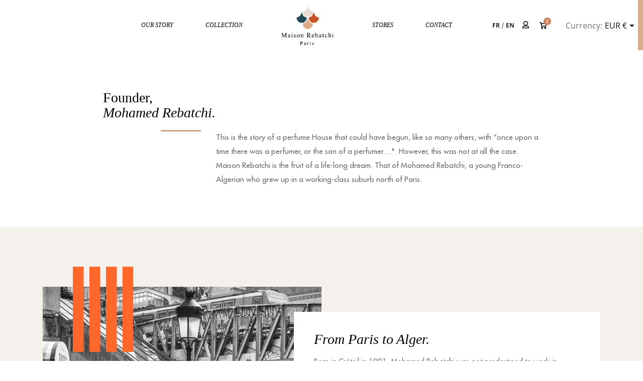

--- FILE ---
content_type: text/html; charset=utf-8
request_url: https://www.rebatchi.com/en/content/7-le-fondateur
body_size: 10125
content:
<!doctype html>
    <html lang="en">

    <head>
      
        
  <meta charset="utf-8">


  <meta http-equiv="x-ua-compatible" content="ie=edge">



  <title>Le fondateur</title>
<script data-keepinline="true">
    var ajaxGetProductUrl = '//www.rebatchi.com/en/module/cdc_googletagmanager/async?obj=cart-action';

/* datalayer */
dataLayer = window.dataLayer || [];
dataLayer.push({"pageCategory":"cms","ecommerce":{"currencyCode":"EUR"},"google_tag_params":{"ecomm_pagetype":"other"}});
/* call to GTM Tag */
(function(w,d,s,l,i){w[l]=w[l]||[];w[l].push({'gtm.start':
new Date().getTime(),event:'gtm.js'});var f=d.getElementsByTagName(s)[0],
j=d.createElement(s),dl=l!='dataLayer'?'&l='+l:'';j.async=true;j.src=
'https://www.googletagmanager.com/gtm.js?id='+i+dl;f.parentNode.insertBefore(j,f);
})(window,document,'script','dataLayer','GTM-WTWJZPX');

/* async call to avoid cache system for dynamic data */
dataLayer.push({
  'event': 'datalayer_ready'
});
</script>
  <meta name="description" content="">
  <meta name="keywords" content="">
      
                  <link rel="alternate" href="https://www.rebatchi.com/fr/content/7-le-fondateur" hreflang="fr">
                  <link rel="alternate" href="https://www.rebatchi.com/en/content/7-le-fondateur" hreflang="en-US">
        



  <meta name="viewport" content="width=device-width, initial-scale=1">



  <link rel="icon" type="image/vnd.microsoft.icon" href="/themes/maison-rebatchi/assets/img/favicon.ico">
  <link rel="shortcut icon" type="image/x-icon" href="/themes/maison-rebatchi/assets/img/favicon.ico">



    <link rel="stylesheet" href="https://www.rebatchi.com/themes/maison-rebatchi/assets/css/theme.css" type="text/css" media="all">
  <link rel="stylesheet" href="https://www.rebatchi.com/modules/blockreassurance/views/dist/front.css" type="text/css" media="all">
  <link rel="stylesheet" href="https://www.rebatchi.com/modules/ps_searchbar/ps_searchbar.css" type="text/css" media="all">
  <link rel="stylesheet" href="https://www.rebatchi.com/modules/classy_custom_js_cs//views/css/front.css" type="text/css" media="all">
  <link rel="stylesheet" href="https://www.rebatchi.com/js/jquery/ui/themes/base/minified/jquery-ui.min.css" type="text/css" media="all">
  <link rel="stylesheet" href="https://www.rebatchi.com/js/jquery/ui/themes/base/minified/jquery.ui.theme.min.css" type="text/css" media="all">
  <link rel="stylesheet" href="https://www.rebatchi.com/modules/ps_imageslider/css/homeslider.css" type="text/css" media="all">
  <link rel="stylesheet" href="https://www.rebatchi.com/modules//storeggmap/views/css/ggmap.css" type="text/css" media="all">
  <link rel="stylesheet" href="https://www.rebatchi.com/themes/maison-rebatchi/assets/css/custom.css" type="text/css" media="all">




  

  <script type="text/javascript">
        var customized_map = null;
        var defaultLat = "48.87401";
        var defaultLong = "2.3280714";
        var ggApiKey = "AIzaSyAOB9VoUCOp5ThJaGulqR3N0wA9a_B6yts";
        var id_lang = 3;
        var prestashop = {"cart":{"products":[],"totals":{"total":{"type":"total","label":"Total","amount":0,"value":"\u20ac0.00"},"total_including_tax":{"type":"total","label":"Total (tax incl.)","amount":0,"value":"\u20ac0.00"},"total_excluding_tax":{"type":"total","label":"Total (tax excl.)","amount":0,"value":"\u20ac0.00"}},"subtotals":{"products":{"type":"products","label":"Subtotal","amount":0,"value":"\u20ac0.00"},"discounts":null,"shipping":{"type":"shipping","label":"Shipping","amount":0,"value":""},"tax":null},"products_count":0,"summary_string":"0 items","vouchers":{"allowed":1,"added":[]},"discounts":[],"minimalPurchase":0,"minimalPurchaseRequired":""},"currency":{"id":1,"name":"Euro","iso_code":"EUR","iso_code_num":"978","sign":"\u20ac"},"customer":{"lastname":null,"firstname":null,"email":null,"birthday":null,"newsletter":null,"newsletter_date_add":null,"optin":null,"website":null,"company":null,"siret":null,"ape":null,"is_logged":false,"gender":{"type":null,"name":null},"addresses":[]},"language":{"name":"Anglais","iso_code":"en","locale":"en-US","language_code":"en-US","is_rtl":"0","date_format_lite":"Y-m-d","date_format_full":"Y-m-d H:i:s","id":3},"page":{"title":"","canonical":null,"meta":{"title":"Le fondateur","description":"","keywords":"","robots":"index"},"page_name":"cms","body_classes":{"lang-en":true,"lang-rtl":false,"country-FR":true,"currency-EUR":true,"layout-full-width":true,"page-cms":true,"tax-display-enabled":true,"cms-id-7":true},"admin_notifications":[]},"shop":{"name":"Maison Rebatchi","logo":"https:\/\/www.rebatchi.com\/img\/logo-1665409387.jpg","stores_icon":"https:\/\/www.rebatchi.com\/img\/logo_stores.png","favicon":"https:\/\/www.rebatchi.com\/img\/favicon.ico"},"urls":{"base_url":"https:\/\/www.rebatchi.com\/","current_url":"https:\/\/www.rebatchi.com\/en\/content\/7-le-fondateur","shop_domain_url":"https:\/\/www.rebatchi.com","img_ps_url":"https:\/\/www.rebatchi.com\/img\/","img_cat_url":"https:\/\/www.rebatchi.com\/img\/c\/","img_lang_url":"https:\/\/www.rebatchi.com\/img\/l\/","img_prod_url":"https:\/\/www.rebatchi.com\/img\/p\/","img_manu_url":"https:\/\/www.rebatchi.com\/img\/m\/","img_sup_url":"https:\/\/www.rebatchi.com\/img\/su\/","img_ship_url":"https:\/\/www.rebatchi.com\/img\/s\/","img_store_url":"https:\/\/www.rebatchi.com\/img\/st\/","img_col_url":"https:\/\/www.rebatchi.com\/img\/co\/","img_url":"https:\/\/www.rebatchi.com\/themes\/maison-rebatchi\/assets\/img\/","css_url":"https:\/\/www.rebatchi.com\/themes\/maison-rebatchi\/assets\/css\/","js_url":"https:\/\/www.rebatchi.com\/themes\/maison-rebatchi\/assets\/js\/","pic_url":"https:\/\/www.rebatchi.com\/upload\/","pages":{"address":"https:\/\/www.rebatchi.com\/en\/address","addresses":"https:\/\/www.rebatchi.com\/en\/addresses","authentication":"https:\/\/www.rebatchi.com\/en\/login","cart":"https:\/\/www.rebatchi.com\/en\/cart","category":"https:\/\/www.rebatchi.com\/en\/index.php?controller=category","cms":"https:\/\/www.rebatchi.com\/en\/index.php?controller=cms","contact":"https:\/\/www.rebatchi.com\/en\/contact-us","discount":"https:\/\/www.rebatchi.com\/en\/discount","guest_tracking":"https:\/\/www.rebatchi.com\/en\/guest-tracking","history":"https:\/\/www.rebatchi.com\/en\/order-history","identity":"https:\/\/www.rebatchi.com\/en\/identity","index":"https:\/\/www.rebatchi.com\/en\/","my_account":"https:\/\/www.rebatchi.com\/en\/my-account","order_confirmation":"https:\/\/www.rebatchi.com\/en\/order-confirmation","order_detail":"https:\/\/www.rebatchi.com\/en\/index.php?controller=order-detail","order_follow":"https:\/\/www.rebatchi.com\/en\/order-follow","order":"https:\/\/www.rebatchi.com\/en\/order","order_return":"https:\/\/www.rebatchi.com\/en\/index.php?controller=order-return","order_slip":"https:\/\/www.rebatchi.com\/en\/credit-slip","pagenotfound":"https:\/\/www.rebatchi.com\/en\/page-not-found","password":"https:\/\/www.rebatchi.com\/en\/password-recovery","pdf_invoice":"https:\/\/www.rebatchi.com\/en\/index.php?controller=pdf-invoice","pdf_order_return":"https:\/\/www.rebatchi.com\/en\/index.php?controller=pdf-order-return","pdf_order_slip":"https:\/\/www.rebatchi.com\/en\/index.php?controller=pdf-order-slip","prices_drop":"https:\/\/www.rebatchi.com\/en\/prices-drop","product":"https:\/\/www.rebatchi.com\/en\/index.php?controller=product","search":"https:\/\/www.rebatchi.com\/en\/search","sitemap":"https:\/\/www.rebatchi.com\/en\/Sitemap","stores":"https:\/\/www.rebatchi.com\/en\/stores","supplier":"https:\/\/www.rebatchi.com\/en\/supplier","register":"https:\/\/www.rebatchi.com\/en\/login?create_account=1","order_login":"https:\/\/www.rebatchi.com\/en\/order?login=1"},"alternative_langs":{"fr":"https:\/\/www.rebatchi.com\/fr\/content\/7-le-fondateur","en-US":"https:\/\/www.rebatchi.com\/en\/content\/7-le-fondateur"},"theme_assets":"\/themes\/maison-rebatchi\/assets\/","actions":{"logout":"https:\/\/www.rebatchi.com\/en\/?mylogout="},"no_picture_image":{"bySize":{"small_default":{"url":"https:\/\/www.rebatchi.com\/img\/p\/en-default-small_default.jpg","width":98,"height":98},"cart_default":{"url":"https:\/\/www.rebatchi.com\/img\/p\/en-default-cart_default.jpg","width":125,"height":125},"home_default":{"url":"https:\/\/www.rebatchi.com\/img\/p\/en-default-home_default.jpg","width":250,"height":250},"product_sign":{"url":"https:\/\/www.rebatchi.com\/img\/p\/en-default-product_sign.jpg","width":400,"height":194},"product_graph":{"url":"https:\/\/www.rebatchi.com\/img\/p\/en-default-product_graph.jpg","width":330,"height":475},"medium_default":{"url":"https:\/\/www.rebatchi.com\/img\/p\/en-default-medium_default.jpg","width":452,"height":452},"product_cover":{"url":"https:\/\/www.rebatchi.com\/img\/p\/en-default-product_cover.jpg","width":400,"height":600},"large_default":{"url":"https:\/\/www.rebatchi.com\/img\/p\/en-default-large_default.jpg","width":1190,"height":1190}},"small":{"url":"https:\/\/www.rebatchi.com\/img\/p\/en-default-small_default.jpg","width":98,"height":98},"medium":{"url":"https:\/\/www.rebatchi.com\/img\/p\/en-default-product_graph.jpg","width":330,"height":475},"large":{"url":"https:\/\/www.rebatchi.com\/img\/p\/en-default-large_default.jpg","width":1190,"height":1190},"legend":""}},"configuration":{"display_taxes_label":true,"display_prices_tax_incl":true,"is_catalog":false,"show_prices":true,"opt_in":{"partner":true},"quantity_discount":{"type":"discount","label":"Unit discount"},"voucher_enabled":1,"return_enabled":1},"field_required":[],"breadcrumb":{"links":[{"title":"Home","url":"https:\/\/www.rebatchi.com\/en\/"},{"title":"Le fondateur","url":"https:\/\/www.rebatchi.com\/en\/content\/7-le-fondateur"}],"count":2},"link":{"protocol_link":"https:\/\/","protocol_content":"https:\/\/"},"time":1768816035,"static_token":"e6cd1b40d1147dbe185ca37d51f45029","token":"f08a8874ebade8e0663c0d35c63dd8af","debug":false};
        var psemailsubscription_subscription = "https:\/\/www.rebatchi.com\/en\/module\/ps_emailsubscription\/subscription";
        var psr_icon_color = "#F19D76";
        var storeGGmapCall = "\/modules\/storeggmap\/storeggmapCall.php";
        var subtitle = "Our stores";
        var urlIcon = null;
      </script>



  
    <!-- Snap Pixel Code -->
    <script type='text/javascript'>
        (function (e, t, n) {
            if (e.snaptr) return;
            var a = e.snaptr = function () {
                a.handleRequest ? a.handleRequest.apply(a, arguments) : a.queue.push(arguments)
            };
            a.queue = [];
            var s = 'script';
            r = t.createElement(s);
            r.async = !0;
            r.src = n;
            var u = t.getElementsByTagName(s)[0];
            u.parentNode.insertBefore(r, u);
        })(window, document, 'https://sc-static.net/scevent.min.js');

        snaptr('init', '531d9ffb-21e8-44d0-94a0-06db6fd02266', {
            'user_email': 'no-email@email.com'
        });

        snaptr('track','PAGE_VIEW');

        
                    
    </script>
    <!-- End Snap Pixel Code -->
    
    <!-- manage the click event on the wishlist and the add to cart -->
    <script type="text/javascript">
    (function() {
        window.sib = {
            equeue: [],
            client_key: "richhys77tcm164m4z7eechh"
        };

    
        window.sendinblue = { } ;
        for (var j = ['track', 'identify', 'trackLink', 'page'], i = 0; i < j.length; i++) {
            (function(k) {
                window.sendinblue[k] = function() {
                    var arg = Array.prototype.slice.call(arguments);
                    (window.sib[k] || function() {
                        var t = { } ;
                        t[k] = arg;
                        window.sib.equeue.push(t);
                    })(arg[0], arg[1], arg[2]);
                };
            })(j[i]);
        }
        var n = document.createElement("script"),
            i = document.getElementsByTagName("script")[0];
        n.type = "text/javascript", n.id = "sendinblue-js", n.async = !0, n.src = "https://sibautomation.com/sa.js?plugin=prestashop&key=" + window.sib.client_key, i.parentNode.insertBefore(n, i), window.sendinblue.page();
    })();
</script>




      
      
      <script type="text/javascript" src="//code.jquery.com/jquery-latest.js"></script>
      
    </head>

    <body id="cms" class="lang-en country-fr currency-eur layout-full-width page-cms tax-display-enabled cms-id-7">

      <!-- Google Tag Manager (noscript) -->
<noscript><iframe src="https://www.googletagmanager.com/ns.html?id=GTM-WTWJZPX"
height="0" width="0" style="display:none;visibility:hidden"></iframe></noscript>
<!-- End Google Tag Manager (noscript) -->


      <main>

                <header id="header">
          
            
  <nav class="header-nav">
    <div class="full-container">
      <div class="row">
        <div class="hidden-sm-down">
          <div class="col-md-12 col-xs-12">
            <div class="custom-mainmenu">

      <ul class="custom-mainmenu-nav custom-mainmenu-nav-left">
        <!-- <li><a href="https://www.rebatchi.com/en/content/4-maison-rebatchi">La maison Rebatchi</a></li> -->
        <li><span>Our story</span>
          <ul class="custom-mainmenu-subnav">
            <li><a href="https://www.rebatchi.com/en/content/7-le-fondateur">Founder</a></li>
            <li><a href="https://www.rebatchi.com/en/content/8-les-parfumeurs">Perfumers</a></li>
            <li><a href="https://www.rebatchi.com/en/content/9-philosophie">Philosophy</a></li>
          </ul>
        </li>
        <li><a href="https://www.rebatchi.com/en/3-la-collection">Collection</a></li>
      </ul>

      <div class="custom-mainmenu-logo"><a href="https://www.rebatchi.com/en"><img src="/themes/maison-rebatchi/assets//img/logo.jpg" /></a></div>

      <ul class="custom-mainmenu-nav custom-mainmenu-nav-right">
        <li><a href="https://www.rebatchi.com/en/stores">Stores</a></li>
        <li><a href="https://www.rebatchi.com/en/contact-us">Contact</a></li>
      </ul>

</div>

<div class="mobile-btn"></div>

<a href="https://www.rebatchi.com/en" class="mobile-logo"></a>

<div class="mobile-nav">

  <div class="mobile-close-btn"></div>
  
  <ul class="mobile-nav-menu">
    <li>
      <span>Maison Rebatchi</span>
      <ul>
        <li><a href="https://www.rebatchi.com/en/content/7-le-fondateur">Founder</a></li>
        <li><a href="https://www.rebatchi.com/en/content/8-les-parfumeurs">Perfumers</a></li>
        <li><a href="https://www.rebatchi.com/en/content/9-philosophie">Philosophy</a></li>
      </ul>
    <li><a href="https://www.rebatchi.com/en/3-la-collection">Collection</a></li>
    <li><a href="https://www.rebatchi.com/en/stores">Stores</a></li>
    <li><a href="https://www.rebatchi.com/en/nous-contacter">Contact</a></li>
  </ul>

</div>

          </div>
          <div class="right-nav">
            <!-- <i class="material-icons search">&#xE8B6;</i> -->
<!-- Block search module TOP -->
<div id="search_widget" class="search-widget" data-search-controller-url="//www.rebatchi.com/en/search">
	<form method="get" action="//www.rebatchi.com/en/search">
		<input type="hidden" name="controller" value="search">
		<input type="text" name="s" value="" placeholder="Search our catalog" aria-label="Search">
		<button type="submit">
			<i class="material-icons search">&#xE8B6;</i>
      		<span class="hidden-xl-down">Search</span>
		</button>
	</form>
</div>
<!-- /Block search module TOP -->
<div class="lang-select">
<a href="https://www.rebatchi.com/fr/content/7-le-fondateur"  data-iso-code="fr">fr</a>
 / <a href="https://www.rebatchi.com/en/content/7-le-fondateur"  class="current"  data-iso-code="en">en</a>
</div><div id="_desktop_user_info">
  <div class="user-info">
          <a
        href="https://www.rebatchi.com/en/my-account"
        title="Log in to your customer account"
        rel="nofollow"
      >
        <div class="custom-signin-icon"></div>
      </a>
      </div>
</div>
<div id="_desktop_cart">
  <div class="blockcart cart-preview inactive" data-refresh-url="//www.rebatchi.com/en/module/ps_shoppingcart/ajax">
    <div class="header">
            <div class="custom-cart-icon"><span class="cart-products-count">0</span></div>
          </div>
  </div>
</div>
<div id="_desktop_currency_selector">
  <div class="currency-selector dropdown js-dropdown">
    <span id="currency-selector-label">Currency:</span>
    <button data-target="#" data-toggle="dropdown" class="hidden-sm-down btn-unstyle" aria-haspopup="true" aria-expanded="false" aria-label="Currency dropdown">
      <span class="expand-more _gray-darker">EUR €</span>
      <i class="material-icons expand-more">&#xE5C5;</i>
    </button>
    <ul class="dropdown-menu hidden-sm-down" aria-labelledby="currency-selector-label">
              <li  class="current" >
          <a title="Euro" rel="nofollow" href="https://www.rebatchi.com/en/content/7-le-fondateur?SubmitCurrency=1&amp;id_currency=1" class="dropdown-item">EUR €</a>
        </li>
              <li >
          <a title="Dollar des États-Unis" rel="nofollow" href="https://www.rebatchi.com/en/content/7-le-fondateur?SubmitCurrency=1&amp;id_currency=2" class="dropdown-item">USD $</a>
        </li>
          </ul>
    <select class="link hidden-md-up" aria-labelledby="currency-selector-label">
              <option value="https://www.rebatchi.com/en/content/7-le-fondateur?SubmitCurrency=1&amp;id_currency=1" selected="selected">EUR €</option>
              <option value="https://www.rebatchi.com/en/content/7-le-fondateur?SubmitCurrency=1&amp;id_currency=2">USD $</option>
          </select>
  </div>
</div>

          </div>
        </div>
      </div>
    </div>
  </nav>

<!-- <div class="top-social">
  
  <div><a href="#">Instagram</a> <span>-</span> <a href="#">Facebook</a></div>

</div>
 -->          
        </header>

                <div id="js-product-list-header">
          <div class="container">
              <div class="block-head">
                  <h1 class="h1">
                      Founder,<span>Mohamed Rebatchi.</span></h1>
                  <div class="row">
                      <div class="col-md-3 col-xs-12"><hr /></div>
                      <div class="col-md-9 col-xs-12">
                        <p>
                                                      This is the story of a perfume House that could have begun, like so many others, with “once upon a time there was a perfumer, or the son of a perfumer…". However, this was not at all the case. Maison Rebatchi is the fruit of a life-long dream. That of Mohamed Rebatchi, a young Franco-Algerian who grew up in a working-class suburb north of Paris.
                                                  </p>
                      </div>
                  </div>
              </div>
          </div>
        </div>

        <section id="wrapper">
          <div class="container">

            <div class="home">
                
                <div class="bloc-2">
                
                  <img src="/themes/maison-rebatchi/assets//img/page-img-1.jpg" width="50%" />

                  <div class="bloc-content">
                    
                    <h2>
                                              From Paris to Alger.
                                          </h2>

                    <p>
                                              Born in Créteil in 1991, Mohamed Rebatchi was not predestined to work in perfumery. The son of Algerian immigrants, his father a shopkeeper and his mother a personal care giver, Mohamed Rebatchi was taught the importance of work, generosity and kindness from a very young age. Thanks to his education steeped in tradition, he acquired a sense of refinement and taste for simplicity and excellence. His family viewed fragrance as the embodiment of bliss, while scented clothing and a fragrant home symbolize luxury.
                                          </p>

                  </div>

                  <div class="graph-1"></div>

                </div>

                <div class="bloc-5">

                  <img src="/themes/maison-rebatchi/assets//img/page-img-2.jpg" width="50%" />

                  <div class="clearfix"></div>

                  <div class="bloc-content">

                    <h2>
                                              The early years.
                                          </h2>

                    <p>
                                              At the age of 12, he began secretly visiting the local perfume shops after school. He was so fascinated with the world of perfumery that he began dreaming about creating his own perfume House. After working several odd jobs, the opportunity finally arose. He learned about perfume-making from perfumers and evaluators in small fragrance formulation houses, where he created a few accords. These were appreciated by those around him, which encouraged him to continue to fulfill his dreams.
                                          </p>

                    <div class="graph-2"></div>

                  </div>

                </div>

                <div class="bloc-4">
                
                  <img src="/themes/maison-rebatchi/assets//img/page-img-3.jpg" width="50%" />

                  <div class="bloc-content">
                    
                    <h2>
                                              In the pursuit of the uninmagined dream.
                                          </h2>

                    <p>
                                              The adventure took a sharp turn the day he decided to contact Karine Chevallier. This encounter led to two others, first Randa Hammami, who recommended that he meet Maurice Roucel, and then Bertrand Duchaufour. With each new collaboration, he continued to surprise those around him, particularly due to his knowledge of the market. They were all unanimous in saying that Mohamed Rebatchi constantly takes his creations a step further, thanks to his ideas and endless research into raw materials and ingredients.<br /><br />This is how Maison Rebatchi came into being.
                                          </p>

                    <div class="graph-3"></div>

                  </div>

                </div>
                
              </div>

            <!-- 
  <section id="content" class="page-content page-cms page-cms-7">

    
      
    

    
      
    

    
      
    

  </section>
 -->

          </div>
        </section>

        
        

        <footer id="footer">
          
            <div class="footer-container">
  <div class="container">
    <div class="row footer-main">

      <div class="col-md-5 col-xs-12">

        <div class="row">
          
          <div class="col-md-4 col-xs-12">
            
            <h3>La maison</h3>

            <ul>
              <li><a href="https://www.rebatchi.com/en/content/7-le-fondateur">Founder</a></li>
              <li><a href="https://www.rebatchi.com/en/content/8-les-parfumeurs">Perfumers</a></li>
              <li><a href="https://www.rebatchi.com/en/content/9-philosophie">Philosophy</a></li>
              </ul>

          </div>

          <div class="col-md-4 col-xs-12">

            <h3>Collection</h3>

            <ul>
              <li><a href="https://www.rebatchi.com/en/4-parfums">Fragrances</a></li>
              <li><a href="https://www.rebatchi.com/en/5-bougies">Candles</a></li>
            </ul>

          </div>

          <div class="col-md-4 col-xs-12">

            <ul>
              <li class="bold"><a href="https://www.rebatchi.com/en/stores">Stores</a></li>
              <li class="bold"><a href="https://www.rebatchi.com/en/nous-contacter">Contact</a></li>
              <!--<li class="bold"><a href="https://www.rebatchi.com/en/content/18-acces-presse">Press</a></li>-->
              <li class="bold"><a href="https://www.rebatchi.com/en/content/2-mentions-legales">Legal terms</a></li>
              <li class="bold"><a href="https://www.rebatchi.com/en/content/3-cgv">Sales rules</a></li>
            </ul>

          </div>

        </div>

      </div>

      <div class="col-md-2 col-xs-12 footer-col-logo">

        <img src="/themes/maison-rebatchi/assets//img/logo-footer.jpg" />

      </div>

      <div class="col-md-5 col-xs-12">

        <div class="row">
          
          <div class="col-md-8 col-xs-12">

            <div class="footer-newsletter">
              
              <h3>Newsletter :</h3>

              
                <div class="block_newsletter col-lg-8 col-md-12 col-sm-12">

  <div class="row">

      <form action="https://www.rebatchi.com/en/#footer" method="post">
            
        <input name="email" type="email" value="" placeholder="Enter your email address" aria-labelledby="block-newsletter-label">
        <!-- <input class="btn btn-primary float-xs-right hidden-xs-down" name="submitNewsletter" value="ok" type="submit"> -->
        <input type="hidden" name="action" value="0">
        <div class="clearfix"></div>

      </form>

  </div>

</div>


  <div class="block-social col-lg-4 col-md-12 col-sm-12">
    <ul>
          </ul>
  </div>


              

            </div>

          </div>

          <div class="col-md-4 col-xs-12">
            
            <h3>Follow us :</h3>

            <ul>
              <li><a href="https://www.facebook.com/Maison-Rebatchi-328986531145145/" target="_blank">Facebook</a></li>
              <li><a href="https://www.instagram.com/maisonrebatchi/?hl=fr" target="_blank">Instagram</a></li>
            </ul>

          </div>

        </div>

      </div>
      
    </div>

    <div class="row">
      <div class="col-md-12">

        <p class="footer-copyright">© 2026 / Maison Rebatchi.</p>

      </div>

    </div>
  </div>
</div>          
        </footer>

      </main>

      <!-- Enable Facebook Pixels -->
<script>
var pp_price_precision = 2
facebookpixelinit(20);
function facebookpixelinit(tries) {
    if (typeof fbq == 'undefined') {
        !function(f,b,e,v,n,t,s){if(f.fbq)return;n=f.fbq=function(){n.callMethod?n.callMethod.apply(n,arguments):n.queue.push(arguments)};if(!f._fbq)f._fbq=n;n.push=n;n.loaded=!0;n.version='2.0';n.queue=[];t=b.createElement(e);t.async=!0;t.src=v;s=b.getElementsByTagName(e)[0];s.parentNode.insertBefore(t,s)}(window,document,'script','https://connect.facebook.net/en_US/fbevents.js');
        
                fbq('init', '1110129946454610');
        
                
        // Code to avoid multiple pixels call
        // Used to make it compatible with onepagecheckout
        if (typeof window.fbq_pageview == 'undefined') {
            console.log('Header initialized');
            fbq('track', 'PageView');
            window.fbq_pageview = 1;
        }
    } else if (typeof fbq == 'function' && typeof window.fbq_pageview == 'undefined') {
        
                    fbq('init', '1110129946454610');
        
                
        fbq('track', 'PageView');
    } else {
        if (tries > 0) {
            setTimeout(function() { facebookpixelinit(tries-1); }, 200);
        } else {
            console.log('Failed to load the Facebook Pixel');
        }
    }
}
</script>

<!-- End Enable Facebook Pixels --><!-- Add To cart Pixel Call -->

<script type="text/javascript">
fctp_addToCart(10);
function fctp_addToCart(max_tries) {
    if (typeof jQuery == 'undefined' || typeof fbq != 'function') {
        setTimeout(function() {fctp_addToCart(max_tries-1)},250);
    } else {
        jQuery(document).ready(function($) {
            var sent = false;
            var values = '';
            
                                                
            // 1.5.X versions
            $("#add_to_cart input").click(function() { 
                pixelCall(getpixelvalue($(this)));
            });
            function pixelCall(values) {
        
                if (sent == false) {
                    fbq('track', 'AddToCart',values);
                    console.log('addToCart Event Registered');
                    sent = true;
                    // Enable again the addToCart event
                    setTimeout(function() { sent = false; }, 1000);
                }
        
            }
            function getpixelvalueslist(object) {
                var iv = 0;
                if (typeof productPrice != 'undefined') {
                    iv = productPrice;
                } else {
                    iv = getPriceRecursive(6, object, false);
                    if (iv === false) {
                        iv = null;
                    }
                }
                productname = getNameRecursive(6, object);
                if (typeof productname === 'undefined' || productname === false) {
                    // Last try only for Product page
                    productname = $("#bigpic").attr('title');
                }
                if (typeof id_product === 'undefined' || id_product === null) {
                    id_product = object.data('idProduct');
                }
                if (typeof id_product === 'undefined' || id_product === null) {
                    id_product = object.closest('article').data('idProduct');
                }
                if (typeof id_product === 'undefined' || id_product === null) {
                    id_product = gup('id_product',object.attr('href'));
                }
                if (typeof id_product === 'undefined' || id_product === null) {
                    id_product = $('.primary_block').find('input[name="id_product"]').val();
                }
                if (typeof id_product === 'undefined' || id_product === null) {
                    id_product = object.closest('form').find('input[name="id_product"]').val();
                }
                values = {
                    content_name : productname,
                    
                                        
                    value: iv,
                    currency: 'EUR',
        
                            content_ids : [''+ id_product],
                    content_type: 'product',
                        
                };
                return values;
            }

            // for 1.7 version
            function getpixelvalueslist17(object) {
                // Navigate untill we find the product container
                if (object.parents('.product-miniature').length > 0) {
                    object = object.parents('.product-miniature').first();
                } else {
                    object = object.parents('.row').first();
                }
                var iv = 0;
                if (typeof productPrice != 'undefined') {
                    iv = productPrice;
                } else {
                    var priceObj = '';
                    if (object.find('.current-price span').length > 0) {
                        priceObj = object.find('.current-price span').first();
                    } else if (object.find('span.product-price').length > 0) {
                        priceObj = object.find('span.product-price').first();
                    } else if (object.find('span.price').length > 0) {
                        priceObj = object.find('span.price').first();
                    }
                    if (priceObj != '') {
                        if (typeof priceObj.attr('content') != 'undefined') {
                            e = priceObj.attr('content');
                            iv = getPriceFromContent(e);
                        } else {
                            iv = priceObj.text().replace(/\D/g,'');
                            iv = (parseFloat(iv)/100).toFixed(pp_price_precision);
                            //iv = iv.slice(0,-2)+'.'+ iv.slice((iv.slice(0,-2).length));
                        }
                    } else {
                        console.log('Could not find the product price, contact the module developer for a customization');
                    }
                }
                if (object.find('[itemprop="name"]').length > 0) {
                    productname = object.find('[itemprop="name"]').text();
                } else if (object.find('.product-title').length > 0) {
                    productname = object.find('.product-title').first().html();
                } else {
                    productname = object.find('h1').first().html();
                }
                id_product = getIdProduct(object);
                values = {
                    content_name : productname,
                    
                                        
                    value: iv,
                    //currency: object.find('meta[itemprop="priceCurrency"]').attr('content'),
                    currency: 'EUR',
        
                            content_ids : [id_product],
                    content_type: 'product',
                        
                };
                return values;
            }
            
            function getPriceRecursive(tries, object, withdecimals)
            {
                console.log(object);
                var res = '';
                if (object.parent().find('.price:eq(0)').length > 0) {
                    res = object.parent().find('.price:eq(0)').text().replace(/\D/g,'');
                } else if (object.parent().find('[itemprop="price"]').length > 0) {
                    res = object.parent().find('[itemprop="price"]');
                    if (typeof res.attr('content') !== 'undefined') {
                        res = res.attr('content');
                        if (withdecimals === true) {
                            res = res.slice(0,-(pp_price_precision))+'.'+ res.slice((res.slice(0,-(pp_price_precision)).length));
                        }
                    } else {
                        res = res.text().replace(/\D/g,'');
                    }
                } else {
                    if (tries > 0) {
                        res = getPriceRecursive(tries-1, object.parent(), withdecimals);
                    } else {
                        return false;
                    }
                }
                if (res != '') {
                    return res;
                }
            }
            function getNameRecursive(tries, object)
            {
                var res = '';
                if (object.parent().find('.product-name, itemprop[name]').length > 0) {
                    res = object.parent().find('.product-name, itemprop[name]').first().text().trim();
                } else {
                    if (tries > 0) {
                        res = getNameRecursive(tries-1, object.parent());
                    } else {
                        return false;
                    }
                }
                if (res != '') {
                    return res;
                }
            }
            function getIdProduct(object)
            {
                if (typeof object.data('id_product') !== 'undefined') {
                    //console.log('data');
                    return object.data('id_product');
                } else if (object.find('[name="id_product"]').length > 0) {
                    //console.log('name');
                    return object.find('input[name="id_product"]').first().val();
                } else if (object.find('input#product_page_product_id').length > 0) {
                    //console.log('other');
                    return object.find('input#product_page_product_id').val();
                } else if (object.closest('form').length > 0 && object.closest('form').find('input[name="id_product"]').length > 0) {
                    return object.closest('form').find('input[name="id_product"]').val();
                } else {
                    console.log('Could not find the product ID in the products list, contact the developer to ask for further assistance');
                    return '';
                }
            }
            function getpixelvalue(object) {
                var productname = '';
                var iv = getProductPrice(object);
                console.log("Product price: ");
                console.log(iv);

                if (typeof object.parents('.ajax_block_product').find('.product-name:eq(0)').attr('title') != 'undefined') {
                    productname = object.parents('.ajax_block_product').find('.product-name:eq(0)').attr('title');
                } else if ($("#bigpic").length > 0) {
                    productname = $("#bigpic").attr('title');
                } else if (object.parents('.row').first().find('h1').length > 0) {
                    productname = object.parents('.row').first().find('h1').first().html();
                } else {
                    productname = object.parents('.primary_block').find('h1').first().html();
                    object = object.parents('.primary_block');
                }
                
                                var id_product = 0;
                if ($("#buy_block").find("input[name=id_product]:eq(0)").length > 0) {
                    id_product = $("#buy_block").find("input[name=id_product]:eq(0)").val()
                } else if ($("#add-to-cart-or-refresh").find("input[name=id_product]:eq(0)").length  > 0) {
                    id_product = $("#add-to-cart-or-refresh").find("input[name=id_product]:eq(0)").val();
                } else {
                    console.log('Could not locate the Product ID: Contact the module developer for assistenace');
                }
                                
                values = {
                    content_name : productname,
                    
                                        
                    value: iv,
                    currency: 'EUR',
        
                                        content_type : 'product',
                content_ids : [id_product],
                                        
                };
                return values;
            }
            function getProductPrice(object) {
                if (object.parents('#center_column').find('#our_price_display:eq(0)').length > 0) {
                    return getPriceFromElement(object.parents('#center_column').find('#our_price_display:eq(0)'));
                } else if (object.parents('#center_column').find('.price:eq(0)').length > 0) {
                    return  getPriceFromElement(object.parents('#center_column').find('.price:eq(0)'));
                } else if ($('#our_price_display:eq(0)').length > 0) {
                    return  getPriceFromElement($('#our_price_display:eq(0)'));
                } else if (typeof productPrice !== 'undefined') {
                    return  productPrice;
                } else if (object.parents('.pb-right-column').find('.product-price').length > 0){
                    return  getPriceFromElement(object.parents('.pb-right-column').find('.product-price').first());
                } else if (object.parents('.pb-right-column').find('.current-price span').first().length > 0){
                    return  getPriceFromElement(object.parents('.pb-right-column').find('.current-price span').first());
                } else if (object.parents('.row').first().find('.current-price span').length > 0){
                    return  getPriceFromElement(object.parents('.row').first().find('.current-price span'));
                } else if (object.parents('.product-information').first().find('span.product-price').length > 0) {
                    e = getPriceFromElement(object.parents('.product-information').first().find('span.product-price').first());
                } else if ($('.product-info-row .product-price').length > 0) {
                    return  getPriceFromElement($('.product-info-row .product-price'));
                } else if ($('#product .product-price').length > 0) {
                    return  getPriceFromElement($('#product .product-price'));
                };
            }
            function getPriceFromElement(e)
            {
                if (typeof e.attr('content') !== 'undefined') {
                    return getPriceFromContent(e.attr('content'));
                } else {
                    iv = e.text().replace(/\D/g,'');
                    return formatPrice(iv);
                }
            }
            function getPriceFromContent(e)
            {
                if (e.indexOf('.') !== -1) {
                    return parseFloat(e).toFixed(pp_price_precision);
                } else {
                    return parseFloat(e);
                }
            }
            function formatPrice(e)
            {
                e = parseFloat(e);
                if (e % Math.pow(10, pp_price_precision) === 0) {
                    return (e / Math.pow(10, pp_price_precision)).toFixed(pp_price_precision);
                } else {
                    return parseFloat(e);
                }
            }
            function gup( name, url ) {
                if (!url) url = location.href;
                name = name.replace(/[\[]/,"\\\[").replace(/[\]]/,"\\\]");
                var regexS = "[\\?&]"+name+"=([^&#]*)";
                var regex = new RegExp( regexS );
                var results = regex.exec( url );
                return results == null ? null : results[1];
            }
            function init_cust_add_to_cart(tries)
            {
                
                if ($('').length > 0 || tries == 0) {
                    $(document).on('click mousedown', '', function() {
                        console.log('Custom Add To Cart clicked');
                        pixelCall(getpixelvalueslist($(this)));
                    });
                
                } else {
                    setTimeout(function() { init_cust_add_to_cart(tries-1) }, 250);
                }
            }
        });
    }
}
</script>

<!-- End Add to cart pixel call -->    <!-- Registration Pixel Call -->
    <script type="text/javascript">
    fctp_addToWishlist(10);
    var fctp_wishlist_act = false;
    function fctp_addToWishlist(max_tries) {
        if (typeof jQuery == 'undefined' || typeof fbq != 'function') {
            setTimeout(function() { fctp_addToWishlist(max_tries-1); },250);
        } else {
            jQuery(document).ready(function() {
                if ($("#wishlist_button").length > 0) {
                    console.log('Has length');
                    $("#wishlist_button").click(function(e) {
                        console.log('click');
                        trackWishlist();
                    });
                }
                if ($("#wishlist_button_nopop").length > 0) {
                    $("#wishlist_button_nopop").click(function(e) {
                        trackWishlist();
                    });
                }
                if ($(".addToWishlist").length > 0) {
                    $(".addToWishlist").click(function(e) {
                        trackWishlist();
                    });
                }
                if ($(".btn-iqitwishlist-add").length > 0) {
                    $(".btn-iqitwishlist-add").click(function(e) {
                        trackWishlist();
                    });
                }
                function trackWishlist() {
                    if (fctp_wishlist_act == false) {
                        fbq('track', 'AddToWishlist', {
                            value: 1,
                            currency: 'EUR',
                        });
                        // Prevent duplicates
                        fctp_wishlist_act = true;
                        setTimeout(function() { fctp_wishlist_act = false; }, 500);
                        
                    }
                }
            });
        }
    }
    </script>
    <!-- End Registration Pixel Call -->

      
          <script type="text/javascript" src="https://www.rebatchi.com/themes/core.js" ></script>
  <script type="text/javascript" src="https://www.rebatchi.com/themes/maison-rebatchi/assets/js/theme.js" ></script>
  <script type="text/javascript" src="https://www.rebatchi.com/modules/ps_emailsubscription/views/js/ps_emailsubscription.js" ></script>
  <script type="text/javascript" src="https://www.rebatchi.com/modules/blockreassurance/views/dist/front.js" ></script>
  <script type="text/javascript" src="https://www.rebatchi.com/modules/ps_emailalerts/js/mailalerts.js" ></script>
  <script type="text/javascript" src="https://www.rebatchi.com/modules/storeggmap/views/js/front-ggmap.js" ></script>
  <script type="text/javascript" src="https://www.rebatchi.com/modules/cdc_googletagmanager/views/js/ajaxcart.js" ></script>
  <script type="text/javascript" src="https://www.rebatchi.com/js/jquery/ui/jquery-ui.min.js" ></script>
  <script type="text/javascript" src="https://www.rebatchi.com/modules/ps_searchbar/ps_searchbar.js" ></script>
  <script type="text/javascript" src="https://www.rebatchi.com/modules/ps_imageslider/js/responsiveslides.min.js" ></script>
  <script type="text/javascript" src="https://www.rebatchi.com/modules/ps_imageslider/js/homeslider.js" ></script>
  <script type="text/javascript" src="https://www.rebatchi.com/modules/ps_shoppingcart/ps_shoppingcart.js" ></script>
  <script type="text/javascript" src="https://www.rebatchi.com/themes/maison-rebatchi/assets/js/custom.js" ></script>


      

      

    </body>

    </html>

--- FILE ---
content_type: text/css
request_url: https://www.rebatchi.com/modules/classy_custom_js_cs//views/css/front.css
body_size: 91
content:
.alert {
    position: inherit;
    z-index: 99999999999;
    left: 0;
    top: 0;
    right: 0;
    bottom: -20px;
}
.carousel-content h2 {
  
    font-size: 30px;
   
}

@media (max-width: 767px) {
   #_desktop_currency_selector {
        display: none;
    }
}

--- FILE ---
content_type: text/plain
request_url: https://www.google-analytics.com/j/collect?v=1&_v=j102&a=472192391&t=pageview&cu=EUR&_s=1&dl=https%3A%2F%2Fwww.rebatchi.com%2Fen%2Fcontent%2F7-le-fondateur&ul=en-us%40posix&dt=Le%20fondateur&sr=1280x720&vp=1280x720&_u=aGBAAEALAAAAACAOI~&jid=37682240&gjid=62669886&cid=879567589.1768816039&tid=UA-217920993-1&_gid=1809036367.1768816039&_r=1&_slc=1&gtm=45He61f0h2n81WTWJZPXv857896670za200zd857896670&gcd=13l3l3l3l1l1&dma=0&tag_exp=103116026~103200004~104527906~104528500~104684208~104684211~105391252~115495939~115497442~115616986~115938465~115938469~115985660~117041588&z=1796902682
body_size: -450
content:
2,cG-187XKP3WHE

--- FILE ---
content_type: application/javascript; charset=UTF-8
request_url: https://api.livechatinc.com/v3.6/customer/action/get_dynamic_configuration?x-region=us-south1&license_id=14097357&client_id=c5e4f61e1a6c3b1521b541bc5c5a2ac5&url=https%3A%2F%2Fwww.rebatchi.com%2Fen%2Fcontent%2F7-le-fondateur&channel_type=code&implementation_type=potentially_gtm&jsonp=__w7rz5cyya9k
body_size: 46
content:
__w7rz5cyya9k({"organization_id":"d2da9c27-a377-4a14-8831-485c538b949a","livechat_active":false,"default_widget":"livechat"});